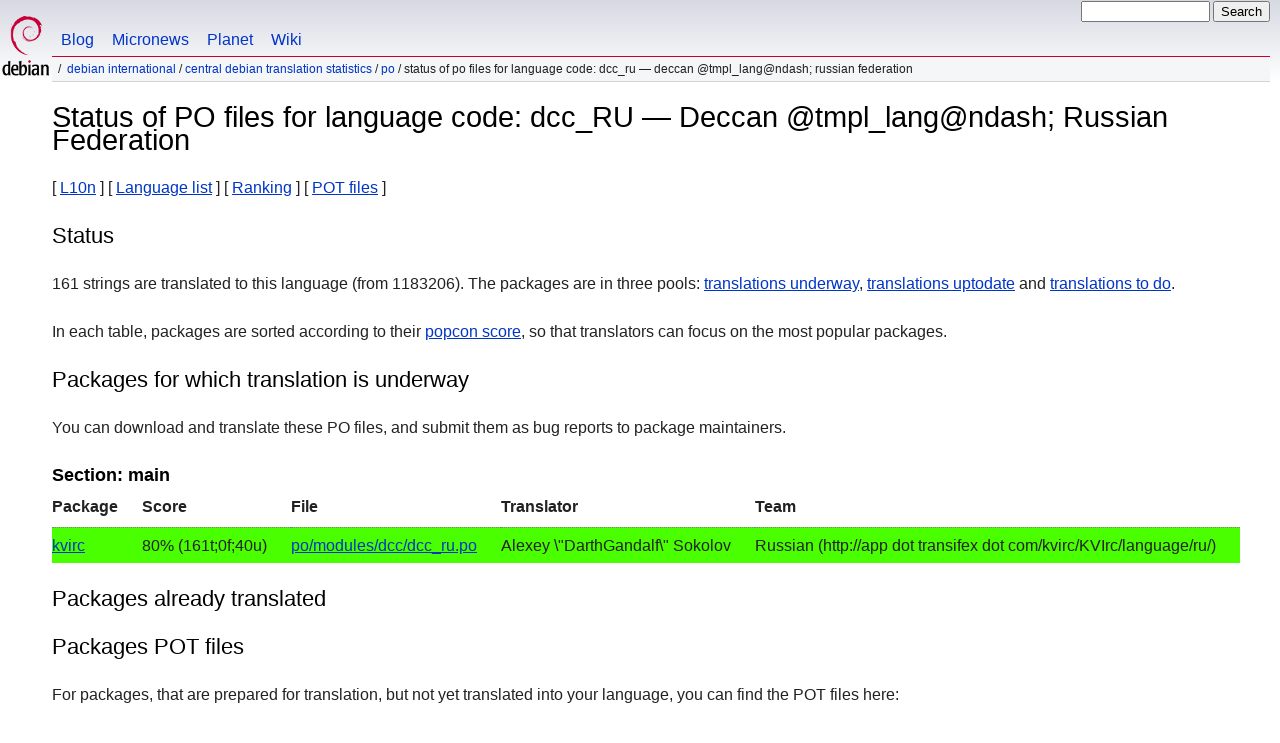

--- FILE ---
content_type: text/html
request_url: https://www.debian.org/international/l10n/po/dcc_RU
body_size: 2985
content:
<!DOCTYPE HTML PUBLIC "-//W3C//DTD HTML 4.01//EN" "http://www.w3.org/TR/html4/strict.dtd">
<html lang="en">
<head>
  <meta http-equiv="Content-Type" content="text/html; charset=utf-8">
  <title>Debian -- Status of PO files for language code: dcc_RU &mdash; Deccan @tmpl_lang@ndash; Russian Federation  </title>
  <link rel="author" href="mailto:webmaster@debian.org">
  <meta name="Generator" content="WML 2.32.0">
  <meta name="Modified" content="2026-01-23 15:27:24">
  <meta name="viewport" content="width=device-width">
  <meta name="mobileoptimized" content="300">
  <meta name="HandheldFriendly" content="true">
<link href="../../../debian.css" rel="stylesheet" type="text/css">
  <link href="../../../debian-en.css" rel="stylesheet" type="text/css" media="all">
<link rel="search" type="application/opensearchdescription+xml" title="Debian website search" href="../../../search.en.xml">
</head>
<body>
<div id="header">
  <div id="upperheader">
    <div id="logo">
    <a href="../../../" title="Debian Home"><img src="../../../Pics/openlogo-50.png" alt="Debian" width="50" height="61"></a>
    </div> <!-- end logo -->
    <div id="searchbox">
      <form name="p" method="get" action="https://search.debian.org/cgi-bin/omega">
      <p>
<input type="hidden" name="DB" value="en">
        <input name="P" value="" size="14">
        <input type="submit" value="Search">
      </p>
      </form>
    </div>   <!-- end sitetools -->
  </div> <!-- end upperheader -->
  <!--UdmComment-->
  <div id="navbar">
    <p class="hidecss"><a href="#content">Skip Quicknav</a></p>
    <ul>
      <!-- Link to Debian's own Social Media resources -->
      <li><a href="https://bits.debian.org/" title="Bits from Debian">Blog</a></li>
      <li><a href="https://micronews.debian.org" title="Micronews from Debian">Micronews</a></li>
      <li><a href="https://planet.debian.org/" title="The Planet of Debian">Planet</a></li>
      <li><a href="https://wiki.debian.org/" title="The Debian Wiki">Wiki</a></li>
    </ul>
  </div> <!-- end navbar -->
<p id="breadcrumbs"><a href="./../../">Debian International</a>
 &#x2F; <a href="./../">Central Debian translation statistics</a>
 &#x2F; <a href="./">PO</a>
 &#x2F;
Status of PO files for language code: dcc_RU &mdash; Deccan @tmpl_lang@ndash; Russian Federation </p>
</div> <!-- end header -->
<!--/UdmComment-->
<div id="content">
<h1>Status of PO files for language code: dcc_RU &mdash; Deccan @tmpl_lang@ndash; Russian Federation </h1>
[&nbsp;<a href="../">L10n</a>&nbsp;]
[&nbsp;<a href="./">Language list</a>&nbsp;]
[&nbsp;<a href="rank">Ranking</a>&nbsp;]
[&nbsp;<a href="pot">POT files</a>&nbsp;]
<h2>Status</h2>
<p>
 161 strings are translated to this language
 (from 1183206).
 The packages are in three pools: <a href="#todo">translations underway</a>,
 <a href="#done">translations uptodate</a> and <a href="#i18n">translations to
 do</a>.
</p>
<p>
 In each table, packages are sorted according to their
 <a href="https://popcon.debian.org/source/by_inst">popcon score</a>,
 so that translators can focus on the most popular packages.
</p>
<h2><a name="todo">Packages for which translation is underway</a></h2>
<p>You can download and translate these PO files, and submit them as bug
reports to package maintainers.
<h3>Section: main</h3>
<!-- BEGIN SECTION -->
<table border="1" summary="">
<tr>
  <th>Package</th>
  <th>Score</th>
  <th>File</th>
  <th>Translator</th>
  <th>Team</th>
</tr>
<tr style="background-color: #49ff00"><td><a href="https://bugs.debian.org/cgi-bin/pkgreport.cgi?which=src&amp;data=kvirc">kvirc</a></td><td> 80% (161t;0f;40u)</td><td><a name="kvirc" href="https://i18n.debian.org/material/po/unstable/main/k/kvirc/po/modules/dcc/kvirc_4%3a5.2.10-1_dcc_ru.po.gz">po/modules/dcc/dcc_ru.po</a></td><td>Alexey \"DarthGandalf\" Sokolov</td><td>Russian (http://app dot transifex dot com/kvirc/KVIrc/language/ru/)</td></tr>
</table>
<!-- END SECTION -->
<h2><a name="done">Packages already translated</a></h2>
<h2><a name="i18n">Packages POT files</a></h2>
<p>
For packages, that are prepared for translation, but not yet translated into
your language, you can find the POT files here:
</p>
<a href="/international/l10n/po/pot">Link to PO template files</a>
<h2>Packages without PO files</h2>
<p>Follow <a href="todo">this link</a> to see the list of packages
without PO files.
<p>
This page was generated with data collected on: January 23rd, 2026.
Before working on these files, make sure they are up to date!
</p>
<div class="clr"></div>
</div> <!-- end content -->
<div id="footer">
<hr class="hidecss">
<p>Back to the <a href="../../../">Debian Project homepage</a>.</p>
<hr>
<!--UdmComment-->
<div id="pageLang">
<div id="langSelector">
This page is also available in the following languages:
<div id="langContainer">
<select onchange="location = this.value;">
<option value="" disabled selected>Select your language</option>
 <option value="tmpl.ca.html" title="Catalan" lang="ca">catal&agrave;</option>
 <option value="tmpl.da.html" title="Danish" lang="da">dansk</option>
 <option value="tmpl.de.html" title="German" lang="de">Deutsch</option>
 <option value="tmpl.es.html" title="Spanish" lang="es">espa&ntilde;ol</option>
 <option value="tmpl.fr.html" title="French" lang="fr">fran&ccedil;ais</option>
 <option value="tmpl.it.html" title="Italian" lang="it">Italiano</option>
 <option value="tmpl.nl.html" title="Dutch" lang="nl">Nederlands</option>
 <option value="tmpl.pl.html" title="Polish" lang="pl">polski</option>
 <option value="tmpl.pt.html" title="Portuguese" lang="pt">Portugu&ecirc;s</option>
 <option value="tmpl.fi.html" title="Finnish" lang="fi">suomi</option>
 <option value="tmpl.sv.html" title="Swedish" lang="sv">svenska</option>
 <option value="tmpl.ru.html" title="Russian" lang="ru">&#1056;&#1091;&#1089;&#1089;&#1082;&#1080;&#1081; (Russkij)</option>
 <option value="tmpl.uk.html" title="Ukrainian" lang="uk">&#1091;&#1082;&#1088;&#1072;&#1111;&#1085;&#1089;&#1100;&#1082;&#1072; (ukrajins'ka)</option>
 <option value="tmpl.ja.html" title="Japanese" lang="ja">&#26085;&#26412;&#35486; (Nihongo)</option>
 <option value="tmpl.ko.html" title="Korean" lang="ko">&#54620;&#44397;&#50612; (Korean)</option>
</select>
</div>
How to set <a href="../../../intro/cn">the default document language</a>
</div></div><!--/UdmComment-->
<hr>
<div id="footermap">
<!--UdmComment-->
<p><strong><a href="/">Home</a></strong></p>
    <ul id="footermap-cola">
		<li><a href="../../../intro/about">About</a>
		  <ul>
		  <li><a href="../../../social_contract">Social Contract</a></li>
		  <li><a href="../../../code_of_conduct">Code of Conduct</a></li>
		  <li><a href="../../../intro/free">Free Software</a></li>
          <li><a href="../../../legal">Legal Info</a></li>
		  </ul>
		</li>
        <li><a href="../../../intro/help">Help Debian</a></li>
    </ul>
	<ul id="footermap-colb">
			<li><a href="../../../distrib/">Getting Debian</a>
			  <ul>
			  <li><a href="../../../distrib/netinst">Network install</a></li>
			  <li><a href="../../../CD/">CD/USB ISO images</a></li>
            <li><a href="../../../blends/">Pure Blends</a></li>
			<li><a href="../../../distrib/packages">Debian Packages</a></li>
			<li><a href="../../../devel/">Developers' Corner</a></li>
			  </ul>
			</li>
	</ul>
	<ul id="footermap-colc">
		<li><a href="../../../News/">News</a>
		  <ul>
		  <li><a href="../../../News/weekly/">Project News</a></li>
		  <li><a href="../../../events/">Events</a></li>
		  </ul>
		</li>
    <li><a href="../../../doc/">Documentation</a>
      <ul>
      <li><a href="../../../releases/">Release Info</a></li>
      <li><a href="https://wiki.debian.org/">Debian Wiki</a></li>
      </ul>
    </li>
   </ul>
   <ul id="footermap-cold">
    <li><a href="../../../support">Support</a>
	  <ul>
			  <li><a href="../../../international/">Debian International</a></li>
			  <li><a href="../../../security/">Security Information</a></li>
			  <li><a href="../../../Bugs/">Bug reports</a></li>
			  <li><a href="../../../MailingLists/">Mailing Lists</a></li>
      </ul>
    </li>
</ul>
<ul id="footermap-cole">
  <li><a href="../../../sitemap">Site map</a></li>
  <li><a href="https://search.debian.org/">Search</a></li>
  <li><a href="https://bits.debian.org">The Debian Blog</a></li>
  <li><a href="https://micronews.debian.org">Debian Micronews</a></li>
  <li><a href="https://planet.debian.org">Debian Planet</a></li>
</ul>
<!--/UdmComment-->
</div> <!-- end footermap -->
<div id="fineprint">
<!--UdmComment-->
  <p>See our <a href="../../../contact">contact page</a> to get in touch. Web site source code is <a href="https://salsa.debian.org/webmaster-team/webwml">available</a>.</p>
<p>
Last Modified: Sat, May 4 11:17:45 UTC 2024
&emsp;
Last Built: Fri, Jan 23 15:27:25 UTC 2026
  <br>
  Copyright &copy; 1997-2024 <a href="https://www.spi-inc.org/">SPI</a> and others; See <a href="../../../license" rel="copyright">license terms</a><br>
  Debian is a registered <a href="../../../trademark">trademark</a> of Software in the Public Interest, Inc.
</p>
<!--/UdmComment-->
</div>
</div> <!-- end footer -->
</body>
</html>


--- FILE ---
content_type: text/css
request_url: https://www.debian.org/debian-en.css
body_size: -130
content:
/* Debian language css file for english - en */
/* please do not touch for now! - Jutta Wrage 2005 */

html[lang|=en] #serverselect {}
html[lang|=en] #maincol {}
html[lang|=en] #leftcol ul.cdmenu {
	width: 10em;
}
q { font-style: italic; }

/* quotes */
html[lang|=en] q:before { content: "\201C"; }
html[lang|=en] q:after { content: "\201D"; } 
html[lang|=en] q q:before { content: "\2018"; }
html[lang|=en] q q:after { content: "\2019"; }

/* html[lang|=en] blockquote p:first-child:before { content: "\201C"; }
html[lang|=en] blockquote p.notlast:after { content: ""; }
html[lang|=en] blockquote p:after { content: "\201D"; }

html[lang|=en] blockquote.question p:before { content: ""; }
html[lang|=en] blockquote.question p:after, blockquote.documentquote p:after{ content: ""; }
html[lang|=en] blockquote { font-style: italic; }
*/

/*
html[lang=en] .en2 q:before { content: "\2018"; }
html[lang=en] .en2 q:after { content: "\2019"; }
html[lang=en] .en2 q q:before { content: "\201C"; }
html[lang=en] .en2 q q:after { content: "\201D"; } 
*/
